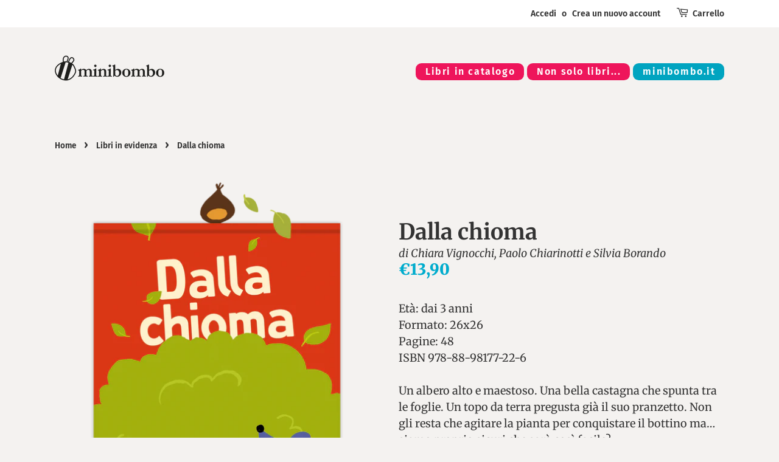

--- FILE ---
content_type: text/html; charset=utf-8
request_url: https://www.minibomboshop.it/collections/frontpage/products/dalla-chioma
body_size: 16996
content:
<!doctype html>
<html class="no-js">
<head>

  <!-- Basic page needs ================================================== -->
  <meta charset="utf-8">
  <meta http-equiv="X-UA-Compatible" content="IE=edge,chrome=1">
  <meta name="google-site-verification" content="bbeusXLjPzVblcnzuhdxXYBmHc-dvtLDa-0FBjE8UI0" />
   
  <!-- product page google search snippet -->
  <script type="application/ld+json">
    {
      "@context": "https://schema.org/",
      "@type": "Product",
      "name": "Dalla chioma",
      "image": [
        "//www.minibomboshop.it/cdn/shop/products/19_dalla_chioma_2b060e48-6eda-43f3-92e0-d1cece141f9a_1024x1024@2x.png?v=1609747800"
      ],
      "description": "Un albero alto e maestoso. Una bella castagna che spunta tra le foglie. Un topo da terra pregusta già il suo pranzetto. Non gli resta che agitare la pianta per conquistare il bottino ma… siamo proprio sicuri che sarà così facile? Un racconto tutto da scuotere per dare il via a una serie di buffi inseguimenti tra gli inquilini di un albero oltremodo affollato…",
      "sku": "MB201506",
      "isbn": "978-88-98177-22-6",
      "brand": {
        "@type": "Brand",
        "name": "minibombo"
      },
      "offers": {
        "@type": "Offer",
        "url": "/products/dalla-chioma",
        "priceCurrency": "EUR",
        "price": "13.9",
        "priceValidUntil": "2029-12-31",
        "itemCondition": "https://schema.org/NewCondition",
        "availability": "https://schema.org/InStock"
      },
      "review": {
        "@type": "Review",
          "reviewRating": {
            "@type": "Rating",
            "ratingValue": "5",
            "bestRating": "5"
          },
          "author": {
            "@type": "Person",
            "name": "minibombo"
          }
        },
        "aggregateRating": {
          "@type": "AggregateRating",
          "ratingValue": "5",
          "reviewCount": "1"
        }
      }
    }
    </script>
  <!-- product page google search snippet --> 
  
  

  
  <link rel="shortcut icon" href="//www.minibomboshop.it/cdn/shop/files/MB_favicon_32x32_de24e798-8988-4273-9d5e-1d402b3a758a_32x32.png?v=1738590209" type="image/png" />
  

  <!-- Title and description ================================================== -->
  <title>
  minibombo — Dalla chioma
  </title>

  
  <meta name="description" content="Un albero alto e maestoso. Una bella castagna che spunta tra le foglie. Un topo da terra pregusta già il suo pranzetto. Non gli resta che agitare la pianta per conquistare il bottino ma… siamo proprio sicuri che sarà così facile? Un racconto tutto da scuotere per dare il via a una serie di buffi inseguimenti tra gli inquilini di un albero oltremodo affollato…">
  

  <!-- Social meta ================================================== -->
  <!-- /snippets/social-meta-tags.liquid -->




<meta property="og:site_name" content="minibomboshop">
<meta property="og:url" content="https://www.minibomboshop.it/products/dalla-chioma">
<meta property="og:title" content="minibombo — Dalla chioma">
<meta property="og:type" content="product">
<meta property="og:description" content="Un albero alto e maestoso. Una bella castagna che spunta tra le foglie. Un topo da terra pregusta già il suo pranzetto. Non gli resta che agitare la pianta per conquistare il bottino ma… siamo proprio sicuri che sarà così facile? Un racconto tutto da scuotere per dare il via a una serie di buffi inseguimenti tra gli inquilini di un albero oltremodo affollato…">

  <meta property="og:price:amount" content="13,90">
  <meta property="og:price:currency" content="EUR">

<meta property="og:image" content="http://www.minibomboshop.it/cdn/shop/products/19_dalla_chioma_2b060e48-6eda-43f3-92e0-d1cece141f9a_1200x1200.png?v=1609747800"><meta property="og:image" content="http://www.minibomboshop.it/cdn/shop/products/19_dalla_chioma_fa038a3e-d540-4597-83dd-9e3c2610dea5_1200x1200.png?v=1609747807">
<meta property="og:image:secure_url" content="https://www.minibomboshop.it/cdn/shop/products/19_dalla_chioma_2b060e48-6eda-43f3-92e0-d1cece141f9a_1200x1200.png?v=1609747800"><meta property="og:image:secure_url" content="https://www.minibomboshop.it/cdn/shop/products/19_dalla_chioma_fa038a3e-d540-4597-83dd-9e3c2610dea5_1200x1200.png?v=1609747807">


  <meta name="twitter:site" content="@minibombo">

<meta name="twitter:card" content="summary_large_image">
<meta name="twitter:title" content="minibombo — Dalla chioma">
<meta name="twitter:description" content="Un albero alto e maestoso. Una bella castagna che spunta tra le foglie. Un topo da terra pregusta già il suo pranzetto. Non gli resta che agitare la pianta per conquistare il bottino ma… siamo proprio sicuri che sarà così facile? Un racconto tutto da scuotere per dare il via a una serie di buffi inseguimenti tra gli inquilini di un albero oltremodo affollato…">


  <!-- Helpers ================================================== -->
  <link rel="canonical" href="https://www.minibomboshop.it/products/dalla-chioma">
  <meta name="viewport" content="width=device-width,initial-scale=1">
  <meta name="theme-color" content="#00accd">

  <!-- CSS ================================================== -->
  <link href="//www.minibomboshop.it/cdn/shop/t/2/assets/timber.scss.css?v=19058940867413660941759260882" rel="stylesheet" type="text/css" media="all" />
  <link href="//www.minibomboshop.it/cdn/shop/t/2/assets/theme.scss.css?v=102662460956242616961759260880" rel="stylesheet" type="text/css" media="all" />
  <link href="//www.minibomboshop.it/cdn/shop/t/2/assets/theme.minibombo.scss.css?v=11191019609784479391627302660" rel="stylesheet" type="text/css" media="all" />

  <script>
    window.theme = window.theme || {};

    var theme = {
      strings: {
        addToCart: "Aggiungi al carrello",
        soldOut: "Esaurito",
        unavailable: "Non disponibile",
        zoomClose: "Chiudi (Esc)",
        zoomPrev: "Indietro (Tasto freccia sinistra)",
        zoomNext: "Avanti (Tasto freccia destra)",
        addressError: "Errore durante la ricerca dell\u0026#39;indirizzo",
        addressNoResults: "La ricerca non ha prodotto alcun risultato per questo indirizzo",
        addressQueryLimit: "Hai superato il limite di utilizzo dell'API di Google. Considera l’aggiornamento a un \u003ca href=\"https:\/\/developers.google.com\/maps\/premium\/usage-limits\"\u003ePiano Premium\u003c\/a\u003e.",
        authError: "Si è verificato un problema di autenticazione della chiave API di Google Maps."
      },
      settings: {
        // Adding some settings to allow the editor to update correctly when they are changed
        enableWideLayout: true,
        typeAccentTransform: false,
        typeAccentSpacing: true,
        baseFontSize: '18px',
        headerBaseFontSize: '36px',
        accentFontSize: '16px'
      },
      variables: {
        mediaQueryMedium: 'screen and (max-width: 768px)',
        bpSmall: false
      },
      moneyFormat: "€{{amount_with_comma_separator}}"
    }

    document.documentElement.className = document.documentElement.className.replace('no-js', 'supports-js');
  </script>

  <!-- Header hook for plugins ================================================== -->
  <script>window.performance && window.performance.mark && window.performance.mark('shopify.content_for_header.start');</script><meta id="shopify-digital-wallet" name="shopify-digital-wallet" content="/49457594533/digital_wallets/dialog">
<meta name="shopify-checkout-api-token" content="2ec77d0fd88a8ea840f67195aafdd536">
<meta id="in-context-paypal-metadata" data-shop-id="49457594533" data-venmo-supported="false" data-environment="production" data-locale="it_IT" data-paypal-v4="true" data-currency="EUR">
<link rel="alternate" type="application/json+oembed" href="https://www.minibomboshop.it/products/dalla-chioma.oembed">
<script async="async" src="/checkouts/internal/preloads.js?locale=it-IT"></script>
<script id="shopify-features" type="application/json">{"accessToken":"2ec77d0fd88a8ea840f67195aafdd536","betas":["rich-media-storefront-analytics"],"domain":"www.minibomboshop.it","predictiveSearch":true,"shopId":49457594533,"locale":"it"}</script>
<script>var Shopify = Shopify || {};
Shopify.shop = "minibombo.myshopify.com";
Shopify.locale = "it";
Shopify.currency = {"active":"EUR","rate":"1.0"};
Shopify.country = "IT";
Shopify.theme = {"name":"minibomboshop","id":112517349541,"schema_name":"Minibombo","schema_version":"12.0.3","theme_store_id":380,"role":"main"};
Shopify.theme.handle = "null";
Shopify.theme.style = {"id":null,"handle":null};
Shopify.cdnHost = "www.minibomboshop.it/cdn";
Shopify.routes = Shopify.routes || {};
Shopify.routes.root = "/";</script>
<script type="module">!function(o){(o.Shopify=o.Shopify||{}).modules=!0}(window);</script>
<script>!function(o){function n(){var o=[];function n(){o.push(Array.prototype.slice.apply(arguments))}return n.q=o,n}var t=o.Shopify=o.Shopify||{};t.loadFeatures=n(),t.autoloadFeatures=n()}(window);</script>
<script id="shop-js-analytics" type="application/json">{"pageType":"product"}</script>
<script defer="defer" async type="module" src="//www.minibomboshop.it/cdn/shopifycloud/shop-js/modules/v2/client.init-shop-cart-sync_DLv9RC5i.it.esm.js"></script>
<script defer="defer" async type="module" src="//www.minibomboshop.it/cdn/shopifycloud/shop-js/modules/v2/chunk.common_BOQ0Ds19.esm.js"></script>
<script type="module">
  await import("//www.minibomboshop.it/cdn/shopifycloud/shop-js/modules/v2/client.init-shop-cart-sync_DLv9RC5i.it.esm.js");
await import("//www.minibomboshop.it/cdn/shopifycloud/shop-js/modules/v2/chunk.common_BOQ0Ds19.esm.js");

  window.Shopify.SignInWithShop?.initShopCartSync?.({"fedCMEnabled":true,"windoidEnabled":true});

</script>
<script>(function() {
  var isLoaded = false;
  function asyncLoad() {
    if (isLoaded) return;
    isLoaded = true;
    var urls = ["https:\/\/cdn.weglot.com\/weglot_script_tag.js?shop=minibombo.myshopify.com"];
    for (var i = 0; i < urls.length; i++) {
      var s = document.createElement('script');
      s.type = 'text/javascript';
      s.async = true;
      s.src = urls[i];
      var x = document.getElementsByTagName('script')[0];
      x.parentNode.insertBefore(s, x);
    }
  };
  if(window.attachEvent) {
    window.attachEvent('onload', asyncLoad);
  } else {
    window.addEventListener('load', asyncLoad, false);
  }
})();</script>
<script id="__st">var __st={"a":49457594533,"offset":3600,"reqid":"de51cc4c-91a2-4f0b-ab00-39053c4ff639-1762262441","pageurl":"www.minibomboshop.it\/collections\/frontpage\/products\/dalla-chioma","u":"05f12467caeb","p":"product","rtyp":"product","rid":5744283189413};</script>
<script>window.ShopifyPaypalV4VisibilityTracking = true;</script>
<script id="captcha-bootstrap">!function(){'use strict';const t='contact',e='account',n='new_comment',o=[[t,t],['blogs',n],['comments',n],[t,'customer']],c=[[e,'customer_login'],[e,'guest_login'],[e,'recover_customer_password'],[e,'create_customer']],r=t=>t.map((([t,e])=>`form[action*='/${t}']:not([data-nocaptcha='true']) input[name='form_type'][value='${e}']`)).join(','),a=t=>()=>t?[...document.querySelectorAll(t)].map((t=>t.form)):[];function s(){const t=[...o],e=r(t);return a(e)}const i='password',u='form_key',d=['recaptcha-v3-token','g-recaptcha-response','h-captcha-response',i],f=()=>{try{return window.sessionStorage}catch{return}},m='__shopify_v',_=t=>t.elements[u];function p(t,e,n=!1){try{const o=window.sessionStorage,c=JSON.parse(o.getItem(e)),{data:r}=function(t){const{data:e,action:n}=t;return t[m]||n?{data:e,action:n}:{data:t,action:n}}(c);for(const[e,n]of Object.entries(r))t.elements[e]&&(t.elements[e].value=n);n&&o.removeItem(e)}catch(o){console.error('form repopulation failed',{error:o})}}const l='form_type',E='cptcha';function T(t){t.dataset[E]=!0}const w=window,h=w.document,L='Shopify',v='ce_forms',y='captcha';let A=!1;((t,e)=>{const n=(g='f06e6c50-85a8-45c8-87d0-21a2b65856fe',I='https://cdn.shopify.com/shopifycloud/storefront-forms-hcaptcha/ce_storefront_forms_captcha_hcaptcha.v1.5.2.iife.js',D={infoText:'Protetto da hCaptcha',privacyText:'Privacy',termsText:'Termini'},(t,e,n)=>{const o=w[L][v],c=o.bindForm;if(c)return c(t,g,e,D).then(n);var r;o.q.push([[t,g,e,D],n]),r=I,A||(h.body.append(Object.assign(h.createElement('script'),{id:'captcha-provider',async:!0,src:r})),A=!0)});var g,I,D;w[L]=w[L]||{},w[L][v]=w[L][v]||{},w[L][v].q=[],w[L][y]=w[L][y]||{},w[L][y].protect=function(t,e){n(t,void 0,e),T(t)},Object.freeze(w[L][y]),function(t,e,n,w,h,L){const[v,y,A,g]=function(t,e,n){const i=e?o:[],u=t?c:[],d=[...i,...u],f=r(d),m=r(i),_=r(d.filter((([t,e])=>n.includes(e))));return[a(f),a(m),a(_),s()]}(w,h,L),I=t=>{const e=t.target;return e instanceof HTMLFormElement?e:e&&e.form},D=t=>v().includes(t);t.addEventListener('submit',(t=>{const e=I(t);if(!e)return;const n=D(e)&&!e.dataset.hcaptchaBound&&!e.dataset.recaptchaBound,o=_(e),c=g().includes(e)&&(!o||!o.value);(n||c)&&t.preventDefault(),c&&!n&&(function(t){try{if(!f())return;!function(t){const e=f();if(!e)return;const n=_(t);if(!n)return;const o=n.value;o&&e.removeItem(o)}(t);const e=Array.from(Array(32),(()=>Math.random().toString(36)[2])).join('');!function(t,e){_(t)||t.append(Object.assign(document.createElement('input'),{type:'hidden',name:u})),t.elements[u].value=e}(t,e),function(t,e){const n=f();if(!n)return;const o=[...t.querySelectorAll(`input[type='${i}']`)].map((({name:t})=>t)),c=[...d,...o],r={};for(const[a,s]of new FormData(t).entries())c.includes(a)||(r[a]=s);n.setItem(e,JSON.stringify({[m]:1,action:t.action,data:r}))}(t,e)}catch(e){console.error('failed to persist form',e)}}(e),e.submit())}));const S=(t,e)=>{t&&!t.dataset[E]&&(n(t,e.some((e=>e===t))),T(t))};for(const o of['focusin','change'])t.addEventListener(o,(t=>{const e=I(t);D(e)&&S(e,y())}));const B=e.get('form_key'),M=e.get(l),P=B&&M;t.addEventListener('DOMContentLoaded',(()=>{const t=y();if(P)for(const e of t)e.elements[l].value===M&&p(e,B);[...new Set([...A(),...v().filter((t=>'true'===t.dataset.shopifyCaptcha))])].forEach((e=>S(e,t)))}))}(h,new URLSearchParams(w.location.search),n,t,e,['guest_login'])})(!0,!0)}();</script>
<script integrity="sha256-52AcMU7V7pcBOXWImdc/TAGTFKeNjmkeM1Pvks/DTgc=" data-source-attribution="shopify.loadfeatures" defer="defer" src="//www.minibomboshop.it/cdn/shopifycloud/storefront/assets/storefront/load_feature-81c60534.js" crossorigin="anonymous"></script>
<script data-source-attribution="shopify.dynamic_checkout.dynamic.init">var Shopify=Shopify||{};Shopify.PaymentButton=Shopify.PaymentButton||{isStorefrontPortableWallets:!0,init:function(){window.Shopify.PaymentButton.init=function(){};var t=document.createElement("script");t.src="https://www.minibomboshop.it/cdn/shopifycloud/portable-wallets/latest/portable-wallets.it.js",t.type="module",document.head.appendChild(t)}};
</script>
<script data-source-attribution="shopify.dynamic_checkout.buyer_consent">
  function portableWalletsHideBuyerConsent(e){var t=document.getElementById("shopify-buyer-consent"),n=document.getElementById("shopify-subscription-policy-button");t&&n&&(t.classList.add("hidden"),t.setAttribute("aria-hidden","true"),n.removeEventListener("click",e))}function portableWalletsShowBuyerConsent(e){var t=document.getElementById("shopify-buyer-consent"),n=document.getElementById("shopify-subscription-policy-button");t&&n&&(t.classList.remove("hidden"),t.removeAttribute("aria-hidden"),n.addEventListener("click",e))}window.Shopify?.PaymentButton&&(window.Shopify.PaymentButton.hideBuyerConsent=portableWalletsHideBuyerConsent,window.Shopify.PaymentButton.showBuyerConsent=portableWalletsShowBuyerConsent);
</script>
<script>
  function portableWalletsCleanup(e){e&&e.src&&console.error("Failed to load portable wallets script "+e.src);var t=document.querySelectorAll("shopify-accelerated-checkout .shopify-payment-button__skeleton, shopify-accelerated-checkout-cart .wallet-cart-button__skeleton"),e=document.getElementById("shopify-buyer-consent");for(let e=0;e<t.length;e++)t[e].remove();e&&e.remove()}function portableWalletsNotLoadedAsModule(e){e instanceof ErrorEvent&&"string"==typeof e.message&&e.message.includes("import.meta")&&"string"==typeof e.filename&&e.filename.includes("portable-wallets")&&(window.removeEventListener("error",portableWalletsNotLoadedAsModule),window.Shopify.PaymentButton.failedToLoad=e,"loading"===document.readyState?document.addEventListener("DOMContentLoaded",window.Shopify.PaymentButton.init):window.Shopify.PaymentButton.init())}window.addEventListener("error",portableWalletsNotLoadedAsModule);
</script>

<script type="module" src="https://www.minibomboshop.it/cdn/shopifycloud/portable-wallets/latest/portable-wallets.it.js" onError="portableWalletsCleanup(this)" crossorigin="anonymous"></script>
<script nomodule>
  document.addEventListener("DOMContentLoaded", portableWalletsCleanup);
</script>

<link id="shopify-accelerated-checkout-styles" rel="stylesheet" media="screen" href="https://www.minibomboshop.it/cdn/shopifycloud/portable-wallets/latest/accelerated-checkout-backwards-compat.css" crossorigin="anonymous">
<style id="shopify-accelerated-checkout-cart">
        #shopify-buyer-consent {
  margin-top: 1em;
  display: inline-block;
  width: 100%;
}

#shopify-buyer-consent.hidden {
  display: none;
}

#shopify-subscription-policy-button {
  background: none;
  border: none;
  padding: 0;
  text-decoration: underline;
  font-size: inherit;
  cursor: pointer;
}

#shopify-subscription-policy-button::before {
  box-shadow: none;
}

      </style>

<script>window.performance && window.performance.mark && window.performance.mark('shopify.content_for_header.end');</script>

  <script src="//www.minibomboshop.it/cdn/shop/t/2/assets/jquery-2.2.3.min.js?v=58211863146907186831600692534" type="text/javascript"></script>

  <script src="//www.minibomboshop.it/cdn/shop/t/2/assets/lazysizes.min.js?v=155223123402716617051600692535" async="async"></script>

  
  

<link rel="alternate" hreflang="it" href="https://www.minibomboshop.it/products/dalla-chioma">
<link rel="alternate" hreflang="en" href="https://www.minibomboshop.it/a/l/en/products/dalla-chioma">
    

<!--Start Weglot Script-->
<script src="//cdn.weglot.com/weglot.min.js"></script>
<script id="has-script-tags">Weglot.initialize({ api_key:"wg_9a6bfae444134860600e660b866910d44" });</script>
<!--End Weglot Script-->

<link href="https://monorail-edge.shopifysvc.com" rel="dns-prefetch">
<script>(function(){if ("sendBeacon" in navigator && "performance" in window) {try {var session_token_from_headers = performance.getEntriesByType('navigation')[0].serverTiming.find(x => x.name == '_s').description;} catch {var session_token_from_headers = undefined;}var session_cookie_matches = document.cookie.match(/_shopify_s=([^;]*)/);var session_token_from_cookie = session_cookie_matches && session_cookie_matches.length === 2 ? session_cookie_matches[1] : "";var session_token = session_token_from_headers || session_token_from_cookie || "";function handle_abandonment_event(e) {var entries = performance.getEntries().filter(function(entry) {return /monorail-edge.shopifysvc.com/.test(entry.name);});if (!window.abandonment_tracked && entries.length === 0) {window.abandonment_tracked = true;var currentMs = Date.now();var navigation_start = performance.timing.navigationStart;var payload = {shop_id: 49457594533,url: window.location.href,navigation_start,duration: currentMs - navigation_start,session_token,page_type: "product"};window.navigator.sendBeacon("https://monorail-edge.shopifysvc.com/v1/produce", JSON.stringify({schema_id: "online_store_buyer_site_abandonment/1.1",payload: payload,metadata: {event_created_at_ms: currentMs,event_sent_at_ms: currentMs}}));}}window.addEventListener('pagehide', handle_abandonment_event);}}());</script>
<script id="web-pixels-manager-setup">(function e(e,d,r,n,o){if(void 0===o&&(o={}),!Boolean(null===(a=null===(i=window.Shopify)||void 0===i?void 0:i.analytics)||void 0===a?void 0:a.replayQueue)){var i,a;window.Shopify=window.Shopify||{};var t=window.Shopify;t.analytics=t.analytics||{};var s=t.analytics;s.replayQueue=[],s.publish=function(e,d,r){return s.replayQueue.push([e,d,r]),!0};try{self.performance.mark("wpm:start")}catch(e){}var l=function(){var e={modern:/Edge?\/(1{2}[4-9]|1[2-9]\d|[2-9]\d{2}|\d{4,})\.\d+(\.\d+|)|Firefox\/(1{2}[4-9]|1[2-9]\d|[2-9]\d{2}|\d{4,})\.\d+(\.\d+|)|Chrom(ium|e)\/(9{2}|\d{3,})\.\d+(\.\d+|)|(Maci|X1{2}).+ Version\/(15\.\d+|(1[6-9]|[2-9]\d|\d{3,})\.\d+)([,.]\d+|)( \(\w+\)|)( Mobile\/\w+|) Safari\/|Chrome.+OPR\/(9{2}|\d{3,})\.\d+\.\d+|(CPU[ +]OS|iPhone[ +]OS|CPU[ +]iPhone|CPU IPhone OS|CPU iPad OS)[ +]+(15[._]\d+|(1[6-9]|[2-9]\d|\d{3,})[._]\d+)([._]\d+|)|Android:?[ /-](13[3-9]|1[4-9]\d|[2-9]\d{2}|\d{4,})(\.\d+|)(\.\d+|)|Android.+Firefox\/(13[5-9]|1[4-9]\d|[2-9]\d{2}|\d{4,})\.\d+(\.\d+|)|Android.+Chrom(ium|e)\/(13[3-9]|1[4-9]\d|[2-9]\d{2}|\d{4,})\.\d+(\.\d+|)|SamsungBrowser\/([2-9]\d|\d{3,})\.\d+/,legacy:/Edge?\/(1[6-9]|[2-9]\d|\d{3,})\.\d+(\.\d+|)|Firefox\/(5[4-9]|[6-9]\d|\d{3,})\.\d+(\.\d+|)|Chrom(ium|e)\/(5[1-9]|[6-9]\d|\d{3,})\.\d+(\.\d+|)([\d.]+$|.*Safari\/(?![\d.]+ Edge\/[\d.]+$))|(Maci|X1{2}).+ Version\/(10\.\d+|(1[1-9]|[2-9]\d|\d{3,})\.\d+)([,.]\d+|)( \(\w+\)|)( Mobile\/\w+|) Safari\/|Chrome.+OPR\/(3[89]|[4-9]\d|\d{3,})\.\d+\.\d+|(CPU[ +]OS|iPhone[ +]OS|CPU[ +]iPhone|CPU IPhone OS|CPU iPad OS)[ +]+(10[._]\d+|(1[1-9]|[2-9]\d|\d{3,})[._]\d+)([._]\d+|)|Android:?[ /-](13[3-9]|1[4-9]\d|[2-9]\d{2}|\d{4,})(\.\d+|)(\.\d+|)|Mobile Safari.+OPR\/([89]\d|\d{3,})\.\d+\.\d+|Android.+Firefox\/(13[5-9]|1[4-9]\d|[2-9]\d{2}|\d{4,})\.\d+(\.\d+|)|Android.+Chrom(ium|e)\/(13[3-9]|1[4-9]\d|[2-9]\d{2}|\d{4,})\.\d+(\.\d+|)|Android.+(UC? ?Browser|UCWEB|U3)[ /]?(15\.([5-9]|\d{2,})|(1[6-9]|[2-9]\d|\d{3,})\.\d+)\.\d+|SamsungBrowser\/(5\.\d+|([6-9]|\d{2,})\.\d+)|Android.+MQ{2}Browser\/(14(\.(9|\d{2,})|)|(1[5-9]|[2-9]\d|\d{3,})(\.\d+|))(\.\d+|)|K[Aa][Ii]OS\/(3\.\d+|([4-9]|\d{2,})\.\d+)(\.\d+|)/},d=e.modern,r=e.legacy,n=navigator.userAgent;return n.match(d)?"modern":n.match(r)?"legacy":"unknown"}(),u="modern"===l?"modern":"legacy",c=(null!=n?n:{modern:"",legacy:""})[u],f=function(e){return[e.baseUrl,"/wpm","/b",e.hashVersion,"modern"===e.buildTarget?"m":"l",".js"].join("")}({baseUrl:d,hashVersion:r,buildTarget:u}),m=function(e){var d=e.version,r=e.bundleTarget,n=e.surface,o=e.pageUrl,i=e.monorailEndpoint;return{emit:function(e){var a=e.status,t=e.errorMsg,s=(new Date).getTime(),l=JSON.stringify({metadata:{event_sent_at_ms:s},events:[{schema_id:"web_pixels_manager_load/3.1",payload:{version:d,bundle_target:r,page_url:o,status:a,surface:n,error_msg:t},metadata:{event_created_at_ms:s}}]});if(!i)return console&&console.warn&&console.warn("[Web Pixels Manager] No Monorail endpoint provided, skipping logging."),!1;try{return self.navigator.sendBeacon.bind(self.navigator)(i,l)}catch(e){}var u=new XMLHttpRequest;try{return u.open("POST",i,!0),u.setRequestHeader("Content-Type","text/plain"),u.send(l),!0}catch(e){return console&&console.warn&&console.warn("[Web Pixels Manager] Got an unhandled error while logging to Monorail."),!1}}}}({version:r,bundleTarget:l,surface:e.surface,pageUrl:self.location.href,monorailEndpoint:e.monorailEndpoint});try{o.browserTarget=l,function(e){var d=e.src,r=e.async,n=void 0===r||r,o=e.onload,i=e.onerror,a=e.sri,t=e.scriptDataAttributes,s=void 0===t?{}:t,l=document.createElement("script"),u=document.querySelector("head"),c=document.querySelector("body");if(l.async=n,l.src=d,a&&(l.integrity=a,l.crossOrigin="anonymous"),s)for(var f in s)if(Object.prototype.hasOwnProperty.call(s,f))try{l.dataset[f]=s[f]}catch(e){}if(o&&l.addEventListener("load",o),i&&l.addEventListener("error",i),u)u.appendChild(l);else{if(!c)throw new Error("Did not find a head or body element to append the script");c.appendChild(l)}}({src:f,async:!0,onload:function(){if(!function(){var e,d;return Boolean(null===(d=null===(e=window.Shopify)||void 0===e?void 0:e.analytics)||void 0===d?void 0:d.initialized)}()){var d=window.webPixelsManager.init(e)||void 0;if(d){var r=window.Shopify.analytics;r.replayQueue.forEach((function(e){var r=e[0],n=e[1],o=e[2];d.publishCustomEvent(r,n,o)})),r.replayQueue=[],r.publish=d.publishCustomEvent,r.visitor=d.visitor,r.initialized=!0}}},onerror:function(){return m.emit({status:"failed",errorMsg:"".concat(f," has failed to load")})},sri:function(e){var d=/^sha384-[A-Za-z0-9+/=]+$/;return"string"==typeof e&&d.test(e)}(c)?c:"",scriptDataAttributes:o}),m.emit({status:"loading"})}catch(e){m.emit({status:"failed",errorMsg:(null==e?void 0:e.message)||"Unknown error"})}}})({shopId: 49457594533,storefrontBaseUrl: "https://www.minibomboshop.it",extensionsBaseUrl: "https://extensions.shopifycdn.com/cdn/shopifycloud/web-pixels-manager",monorailEndpoint: "https://monorail-edge.shopifysvc.com/unstable/produce_batch",surface: "storefront-renderer",enabledBetaFlags: ["2dca8a86"],webPixelsConfigList: [{"id":"176980295","eventPayloadVersion":"v1","runtimeContext":"LAX","scriptVersion":"1","type":"CUSTOM","privacyPurposes":["ANALYTICS"],"name":"Google Analytics tag (migrated)"},{"id":"shopify-app-pixel","configuration":"{}","eventPayloadVersion":"v1","runtimeContext":"STRICT","scriptVersion":"0450","apiClientId":"shopify-pixel","type":"APP","privacyPurposes":["ANALYTICS","MARKETING"]},{"id":"shopify-custom-pixel","eventPayloadVersion":"v1","runtimeContext":"LAX","scriptVersion":"0450","apiClientId":"shopify-pixel","type":"CUSTOM","privacyPurposes":["ANALYTICS","MARKETING"]}],isMerchantRequest: false,initData: {"shop":{"name":"minibomboshop","paymentSettings":{"currencyCode":"EUR"},"myshopifyDomain":"minibombo.myshopify.com","countryCode":"IT","storefrontUrl":"https:\/\/www.minibomboshop.it"},"customer":null,"cart":null,"checkout":null,"productVariants":[{"price":{"amount":13.9,"currencyCode":"EUR"},"product":{"title":"Dalla chioma","vendor":"minibombo","id":"5744283189413","untranslatedTitle":"Dalla chioma","url":"\/products\/dalla-chioma","type":"Libro"},"id":"36572579266725","image":{"src":"\/\/www.minibomboshop.it\/cdn\/shop\/products\/19_dalla_chioma_2b060e48-6eda-43f3-92e0-d1cece141f9a.png?v=1609747800"},"sku":"MB201506","title":"Default Title","untranslatedTitle":"Default Title"}],"purchasingCompany":null},},"https://www.minibomboshop.it/cdn","5303c62bw494ab25dp0d72f2dcm48e21f5a",{"modern":"","legacy":""},{"shopId":"49457594533","storefrontBaseUrl":"https:\/\/www.minibomboshop.it","extensionBaseUrl":"https:\/\/extensions.shopifycdn.com\/cdn\/shopifycloud\/web-pixels-manager","surface":"storefront-renderer","enabledBetaFlags":"[\"2dca8a86\"]","isMerchantRequest":"false","hashVersion":"5303c62bw494ab25dp0d72f2dcm48e21f5a","publish":"custom","events":"[[\"page_viewed\",{}],[\"product_viewed\",{\"productVariant\":{\"price\":{\"amount\":13.9,\"currencyCode\":\"EUR\"},\"product\":{\"title\":\"Dalla chioma\",\"vendor\":\"minibombo\",\"id\":\"5744283189413\",\"untranslatedTitle\":\"Dalla chioma\",\"url\":\"\/products\/dalla-chioma\",\"type\":\"Libro\"},\"id\":\"36572579266725\",\"image\":{\"src\":\"\/\/www.minibomboshop.it\/cdn\/shop\/products\/19_dalla_chioma_2b060e48-6eda-43f3-92e0-d1cece141f9a.png?v=1609747800\"},\"sku\":\"MB201506\",\"title\":\"Default Title\",\"untranslatedTitle\":\"Default Title\"}}]]"});</script><script>
  window.ShopifyAnalytics = window.ShopifyAnalytics || {};
  window.ShopifyAnalytics.meta = window.ShopifyAnalytics.meta || {};
  window.ShopifyAnalytics.meta.currency = 'EUR';
  var meta = {"product":{"id":5744283189413,"gid":"gid:\/\/shopify\/Product\/5744283189413","vendor":"minibombo","type":"Libro","variants":[{"id":36572579266725,"price":1390,"name":"Dalla chioma","public_title":null,"sku":"MB201506"}],"remote":false},"page":{"pageType":"product","resourceType":"product","resourceId":5744283189413}};
  for (var attr in meta) {
    window.ShopifyAnalytics.meta[attr] = meta[attr];
  }
</script>
<script class="analytics">
  (function () {
    var customDocumentWrite = function(content) {
      var jquery = null;

      if (window.jQuery) {
        jquery = window.jQuery;
      } else if (window.Checkout && window.Checkout.$) {
        jquery = window.Checkout.$;
      }

      if (jquery) {
        jquery('body').append(content);
      }
    };

    var hasLoggedConversion = function(token) {
      if (token) {
        return document.cookie.indexOf('loggedConversion=' + token) !== -1;
      }
      return false;
    }

    var setCookieIfConversion = function(token) {
      if (token) {
        var twoMonthsFromNow = new Date(Date.now());
        twoMonthsFromNow.setMonth(twoMonthsFromNow.getMonth() + 2);

        document.cookie = 'loggedConversion=' + token + '; expires=' + twoMonthsFromNow;
      }
    }

    var trekkie = window.ShopifyAnalytics.lib = window.trekkie = window.trekkie || [];
    if (trekkie.integrations) {
      return;
    }
    trekkie.methods = [
      'identify',
      'page',
      'ready',
      'track',
      'trackForm',
      'trackLink'
    ];
    trekkie.factory = function(method) {
      return function() {
        var args = Array.prototype.slice.call(arguments);
        args.unshift(method);
        trekkie.push(args);
        return trekkie;
      };
    };
    for (var i = 0; i < trekkie.methods.length; i++) {
      var key = trekkie.methods[i];
      trekkie[key] = trekkie.factory(key);
    }
    trekkie.load = function(config) {
      trekkie.config = config || {};
      trekkie.config.initialDocumentCookie = document.cookie;
      var first = document.getElementsByTagName('script')[0];
      var script = document.createElement('script');
      script.type = 'text/javascript';
      script.onerror = function(e) {
        var scriptFallback = document.createElement('script');
        scriptFallback.type = 'text/javascript';
        scriptFallback.onerror = function(error) {
                var Monorail = {
      produce: function produce(monorailDomain, schemaId, payload) {
        var currentMs = new Date().getTime();
        var event = {
          schema_id: schemaId,
          payload: payload,
          metadata: {
            event_created_at_ms: currentMs,
            event_sent_at_ms: currentMs
          }
        };
        return Monorail.sendRequest("https://" + monorailDomain + "/v1/produce", JSON.stringify(event));
      },
      sendRequest: function sendRequest(endpointUrl, payload) {
        // Try the sendBeacon API
        if (window && window.navigator && typeof window.navigator.sendBeacon === 'function' && typeof window.Blob === 'function' && !Monorail.isIos12()) {
          var blobData = new window.Blob([payload], {
            type: 'text/plain'
          });

          if (window.navigator.sendBeacon(endpointUrl, blobData)) {
            return true;
          } // sendBeacon was not successful

        } // XHR beacon

        var xhr = new XMLHttpRequest();

        try {
          xhr.open('POST', endpointUrl);
          xhr.setRequestHeader('Content-Type', 'text/plain');
          xhr.send(payload);
        } catch (e) {
          console.log(e);
        }

        return false;
      },
      isIos12: function isIos12() {
        return window.navigator.userAgent.lastIndexOf('iPhone; CPU iPhone OS 12_') !== -1 || window.navigator.userAgent.lastIndexOf('iPad; CPU OS 12_') !== -1;
      }
    };
    Monorail.produce('monorail-edge.shopifysvc.com',
      'trekkie_storefront_load_errors/1.1',
      {shop_id: 49457594533,
      theme_id: 112517349541,
      app_name: "storefront",
      context_url: window.location.href,
      source_url: "//www.minibomboshop.it/cdn/s/trekkie.storefront.5ad93876886aa0a32f5bade9f25632a26c6f183a.min.js"});

        };
        scriptFallback.async = true;
        scriptFallback.src = '//www.minibomboshop.it/cdn/s/trekkie.storefront.5ad93876886aa0a32f5bade9f25632a26c6f183a.min.js';
        first.parentNode.insertBefore(scriptFallback, first);
      };
      script.async = true;
      script.src = '//www.minibomboshop.it/cdn/s/trekkie.storefront.5ad93876886aa0a32f5bade9f25632a26c6f183a.min.js';
      first.parentNode.insertBefore(script, first);
    };
    trekkie.load(
      {"Trekkie":{"appName":"storefront","development":false,"defaultAttributes":{"shopId":49457594533,"isMerchantRequest":null,"themeId":112517349541,"themeCityHash":"4437303555698752548","contentLanguage":"it","currency":"EUR","eventMetadataId":"59cc997f-2476-4dc7-9338-fcf3aa12cfe0"},"isServerSideCookieWritingEnabled":true,"monorailRegion":"shop_domain","enabledBetaFlags":["f0df213a"]},"Session Attribution":{},"S2S":{"facebookCapiEnabled":false,"source":"trekkie-storefront-renderer","apiClientId":580111}}
    );

    var loaded = false;
    trekkie.ready(function() {
      if (loaded) return;
      loaded = true;

      window.ShopifyAnalytics.lib = window.trekkie;

      var originalDocumentWrite = document.write;
      document.write = customDocumentWrite;
      try { window.ShopifyAnalytics.merchantGoogleAnalytics.call(this); } catch(error) {};
      document.write = originalDocumentWrite;

      window.ShopifyAnalytics.lib.page(null,{"pageType":"product","resourceType":"product","resourceId":5744283189413,"shopifyEmitted":true});

      var match = window.location.pathname.match(/checkouts\/(.+)\/(thank_you|post_purchase)/)
      var token = match? match[1]: undefined;
      if (!hasLoggedConversion(token)) {
        setCookieIfConversion(token);
        window.ShopifyAnalytics.lib.track("Viewed Product",{"currency":"EUR","variantId":36572579266725,"productId":5744283189413,"productGid":"gid:\/\/shopify\/Product\/5744283189413","name":"Dalla chioma","price":"13.90","sku":"MB201506","brand":"minibombo","variant":null,"category":"Libro","nonInteraction":true,"remote":false},undefined,undefined,{"shopifyEmitted":true});
      window.ShopifyAnalytics.lib.track("monorail:\/\/trekkie_storefront_viewed_product\/1.1",{"currency":"EUR","variantId":36572579266725,"productId":5744283189413,"productGid":"gid:\/\/shopify\/Product\/5744283189413","name":"Dalla chioma","price":"13.90","sku":"MB201506","brand":"minibombo","variant":null,"category":"Libro","nonInteraction":true,"remote":false,"referer":"https:\/\/www.minibomboshop.it\/collections\/frontpage\/products\/dalla-chioma"});
      }
    });


        var eventsListenerScript = document.createElement('script');
        eventsListenerScript.async = true;
        eventsListenerScript.src = "//www.minibomboshop.it/cdn/shopifycloud/storefront/assets/shop_events_listener-3da45d37.js";
        document.getElementsByTagName('head')[0].appendChild(eventsListenerScript);

})();</script>
  <script>
  if (!window.ga || (window.ga && typeof window.ga !== 'function')) {
    window.ga = function ga() {
      (window.ga.q = window.ga.q || []).push(arguments);
      if (window.Shopify && window.Shopify.analytics && typeof window.Shopify.analytics.publish === 'function') {
        window.Shopify.analytics.publish("ga_stub_called", {}, {sendTo: "google_osp_migration"});
      }
      console.error("Shopify's Google Analytics stub called with:", Array.from(arguments), "\nSee https://help.shopify.com/manual/promoting-marketing/pixels/pixel-migration#google for more information.");
    };
    if (window.Shopify && window.Shopify.analytics && typeof window.Shopify.analytics.publish === 'function') {
      window.Shopify.analytics.publish("ga_stub_initialized", {}, {sendTo: "google_osp_migration"});
    }
  }
</script>
<script
  defer
  src="https://www.minibomboshop.it/cdn/shopifycloud/perf-kit/shopify-perf-kit-2.1.2.min.js"
  data-application="storefront-renderer"
  data-shop-id="49457594533"
  data-render-region="gcp-us-east1"
  data-page-type="product"
  data-theme-instance-id="112517349541"
  data-theme-name="Minibombo"
  data-theme-version="12.0.3"
  data-monorail-region="shop_domain"
  data-resource-timing-sampling-rate="10"
  data-shs="true"
  data-shs-beacon="true"
  data-shs-export-with-fetch="true"
  data-shs-logs-sample-rate="1"
></script>
</head>

<body id="minibombo-dalla-chioma" class="template-product">

  <div id="shopify-section-header" class="shopify-section"><style>
  .logo__image-wrapper {
    max-width: 180px;
  }
  /*================= If logo is above navigation ================== */
  

  /*============ If logo is on the same line as navigation ============ */
  
    .site-header .grid--full {
      border-bottom: 1px solid rgba(0,0,0,0);
      padding-bottom: 30px;
    }
  


  
    @media screen and (min-width: 769px) {
      .site-nav {
        text-align: right!important;
      }
    }
  
</style>

<div data-section-id="header" data-section-type="header-section">
  <div class="header-bar">
    <div class="wrapper medium-down--hide">
      <div class="post-large--display-table">

        

        <div class="header-bar__right post-large--display-table-cell">

          
            <ul class="header-bar__module header-bar__module--list">
              
                <li>
                  <a href="/account/login" id="customer_login_link">Accedi</a>
                </li>
                <li>o</li>
                <li>
                  <a href="/account/register" id="customer_register_link">Crea un nuovo account</a>
                </li>
              
            </ul>
          

          <div class="header-bar__module">
            <span class="header-bar__sep" aria-hidden="true"></span>
            <a href="/cart" class="cart-page-link">
              <span class="icon icon-cart header-bar__cart-icon" aria-hidden="true"></span>
            </a>
          </div>

          <div class="header-bar__module">
            <a href="/cart" class="cart-page-link">
              Carrello
              <span class="cart-count header-bar__cart-count hidden-count">0</span>
            </a>
          </div>

          

        </div>
      </div>
    </div>

    <div class="wrapper post-large--hide announcement-bar--mobile">
      
    </div>

    <div class="wrapper post-large--hide">
      
        <button type="button" class="mobile-nav-trigger" id="MobileNavTrigger" aria-controls="MobileNav" aria-expanded="false">
          <span class="icon icon-hamburger" aria-hidden="true"></span>
          Menu
        </button>
      
      <a href="/cart" class="cart-page-link mobile-cart-page-link">
        <span class="icon icon-cart header-bar__cart-icon" aria-hidden="true"></span>
        Carrello <span class="cart-count hidden-count">0</span>
      </a>
    </div>
    <nav role="navigation">
  <ul id="MobileNav" class="mobile-nav post-large--hide">
    
      
        <li class="mobile-nav__link">
          <a
            href="/collections/libri-in-catalogo"
            class="mobile-nav"
            >
            Libri in catalogo
          </a>
        </li>
      
    
      
        <li class="mobile-nav__link">
          <a
            href="/collections/non-solo-libri"
            class="mobile-nav"
            >
            Non solo libri...
          </a>
        </li>
      
    
      
        <li class="mobile-nav__link">
          <a
            href="https://www.minibombo.it"
            class="mobile-nav"
            >
            minibombo.it
          </a>
        </li>
      
    

    
      
        <li class="mobile-nav__link">
          <a href="/account/login" id="customer_login_link">Accedi</a>
        </li>
        <li class="mobile-nav__link">
          <a href="/account/register" id="customer_register_link">Crea un nuovo account</a>
        </li>
      
    

    <li class="mobile-nav__link">
      
    </li>
  </ul>
</nav>

  </div>

  <header class="site-header" role="banner">
    <div class="wrapper">

      
        <div class="grid--full post-large--display-table">
          <div class="grid__item medium--one-third medium--display-table-cell">
            
              <div class="h1 site-header__logo" itemscope itemtype="http://schema.org/Organization">
            
              
                <noscript>
                  
                  <div class="logo__image-wrapper">
                    <img src="//www.minibomboshop.it/cdn/shop/files/minibombo-logo-640_180x.png?v=1614772161" alt="minibomboshop" />
                  </div>
                </noscript>
                <div class="logo__image-wrapper supports-js">
                  <a href="/" itemprop="url" style="padding-top:23.437499999999996%;">
                    
                    <img class="logo__image lazyload"
                         src="//www.minibomboshop.it/cdn/shop/files/minibombo-logo-640_300x300.png?v=1614772161"
                         data-src="//www.minibomboshop.it/cdn/shop/files/minibombo-logo-640_{width}x.png?v=1614772161"
                         data-widths="[120, 180, 360, 540, 720, 900, 1080, 1296, 1512, 1728, 1944, 2048]"
                         data-aspectratio="4.266666666666667"
                         data-sizes="auto"
                         alt="minibomboshop"
                         itemprop="logo">
                  </a>
                </div>
              
            
              </div>
            
          </div>
          <div class="grid__item medium--two-thirds medium--display-table-cell small--hide">
            
<nav>
  <ul class="site-nav" id="AccessibleNav">
    
      
        <li>
          <a
            href="/collections/libri-in-catalogo"
            class="site-nav__link"
            data-meganav-type="child"
            >
              Libri in catalogo
          </a>
        </li>
      
    
      
        <li>
          <a
            href="/collections/non-solo-libri"
            class="site-nav__link"
            data-meganav-type="child"
            >
              Non solo libri...
          </a>
        </li>
      
    
      
        <li>
          <a
            href="https://www.minibombo.it"
            class="site-nav__link"
            data-meganav-type="child"
            >
              minibombo.it
          </a>
        </li>
      
    
  </ul>
</nav>

          </div>
        </div>
      

    </div>
  </header>
</div>



</div>

  <main class="wrapper main-content" role="main">
    <div class="grid">
        <div class="grid__item">
          

<div id="shopify-section-product-template" class="shopify-section"><div itemscope itemtype="http://schema.org/Product" 
      id="ProductSection" data-section-id="product-template" 
      data-section-type="product-template" 
      data-image-zoom-type="lightbox" 
      data-show-extra-tab="false" 
      data-extra-tab-content="" 
      data-enable-history-state="true">

      <meta itemprop="name" content="Dalla chioma" />
      <link itemprop="image" href="//www.minibomboshop.it/cdn/shop/products/19_dalla_chioma_2b060e48-6eda-43f3-92e0-d1cece141f9a_1024x1024@2x.png?v=1609747800" />
      <meta itemprop="description" content="Un albero alto e maestoso. Una bella castagna che spunta tra le foglie. Un topo da terra pregusta già il suo pranzetto. Non gli resta che agitare la pianta per conquistare il bottino ma… siamo proprio sicuri che sarà così facile? Un racconto tutto da scuotere per dare il via a una serie di buffi inseguimenti tra gli inquilini di un albero oltremodo affollato…" />
      <div itemprop="aggregateRating" itemtype="http://schema.org/AggregateRating" itemscope>
        <meta itemprop="reviewCount" content="1" />
        <meta itemprop="ratingValue" content="5" />
      </div>
      <div itemprop="review" itemtype="http://schema.org/Review" itemscope>
        <div itemprop="author" itemtype="http://schema.org/Person" itemscope>
          <meta itemprop="name" content="minibombo" />
        </div>
        <div itemprop="reviewRating" itemtype="http://schema.org/Rating" itemscope>
          <meta itemprop="ratingValue" content="5" />
          <meta itemprop="bestRating" content="5" />
        </div>
      </div>
      <meta itemprop="sku" content="MB201506" />
      <meta itemprop="isbn" content="978-88-98177-22-6" />
      <div itemprop="brand" itemtype="http://schema.org/Brand" itemscope>
        <meta itemprop="name" content="minibombo" />
      </div>


  

  
    <style>
      @media screen and (min-width: 769px){
        .single-option-selector,
        .quantity-selector {
          
            min-width: 100%;
          
        }
      }
    </style>
  

  <meta itemprop="url" content="https://www.minibomboshop.it/products/dalla-chioma">
  <meta itemprop="image" content="//www.minibomboshop.it/cdn/shop/products/19_dalla_chioma_2b060e48-6eda-43f3-92e0-d1cece141f9a_grande.png?v=1609747800">

  <div class="section-header section-header--breadcrumb">
    

<nav class="breadcrumb" role="navigation" aria-label="breadcrumbs">
  <a href="/" title="Torna alla pagina iniziale">Home</a>

  

    
      <span aria-hidden="true" class="breadcrumb__sep">&rsaquo;</span>
      
<a href="/collections/frontpage" title="">Libri in evidenza</a>
      
    
    <span aria-hidden="true" class="breadcrumb__sep">&rsaquo;</span>
    <span>Dalla chioma</span>

  
</nav>


  </div>

  <div class="product-single">
    <div class="grid product-single__hero">
      <div class="grid__item medium--one-third post-large--one-half">

        

          <div class="product-single__photos">
            

            
              
              
<style>
  

  #ProductImage-23626845323429 {
    max-width: 700px;
    max-height: 699.3295019157088px;
  }
  #ProductImageWrapper-23626845323429 {
    max-width: 700px;
  }
</style>


              <div id="ProductImageWrapper-23626845323429" class="product-single__image-wrapper supports-js hide zoom-lightbox" data-image-id="23626845323429">
                <div style="padding-top:99.90421455938697%;">
                  <img id="ProductImage-23626845323429"
                       class="product-single__image lazyload lazypreload"
                       
                       data-src="//www.minibomboshop.it/cdn/shop/products/19_dalla_chioma_2b060e48-6eda-43f3-92e0-d1cece141f9a_{width}x.png?v=1609747800"
                       data-widths="[180, 370, 540, 740, 900, 1080, 1296, 1512, 1728, 2048]"
                       data-aspectratio="1.0009587727708533"
                       data-sizes="auto"
                       
                       alt="Dalla chioma di Chiara Vignocchi, Paolo Chiarinotti e Silvia Borando">
                </div>
              </div>
            
              
              
<style>
  

  #ProductImage-23626845978789 {
    max-width: 909.8348936170213px;
    max-height: 1024px;
  }
  #ProductImageWrapper-23626845978789 {
    max-width: 909.8348936170213px;
  }
</style>


              <div id="ProductImageWrapper-23626845978789" class="product-single__image-wrapper supports-js zoom-lightbox" data-image-id="23626845978789">
                <div style="padding-top:112.5478927203065%;">
                  <img id="ProductImage-23626845978789"
                       class="product-single__image lazyload"
                       src="//www.minibomboshop.it/cdn/shop/products/19_dalla_chioma_fa038a3e-d540-4597-83dd-9e3c2610dea5_300x300.png?v=1609747807"
                       data-src="//www.minibomboshop.it/cdn/shop/products/19_dalla_chioma_fa038a3e-d540-4597-83dd-9e3c2610dea5_{width}x.png?v=1609747807"
                       data-widths="[180, 370, 540, 740, 900, 1080, 1296, 1512, 1728, 2048]"
                       data-aspectratio="0.8885106382978724"
                       data-sizes="auto"
                       
                       alt="Dalla chioma di Chiara Vignocchi, Paolo Chiarinotti e Silvia Borando">
                </div>
              </div>
            

            <noscript>
              <img src="//www.minibomboshop.it/cdn/shop/products/19_dalla_chioma_fa038a3e-d540-4597-83dd-9e3c2610dea5_1024x1024@2x.png?v=1609747807" alt="Dalla chioma di Chiara Vignocchi, Paolo Chiarinotti e Silvia Borando">
            </noscript>
          </div>

          
        

        
        <ul class="gallery" class="hidden">
          
          <li data-image-id="23626845323429" class="gallery__item" data-mfp-src="//www.minibomboshop.it/cdn/shop/products/19_dalla_chioma_2b060e48-6eda-43f3-92e0-d1cece141f9a_1024x1024@2x.png?v=1609747800"></li>
          
          <li data-image-id="23626845978789" class="gallery__item" data-mfp-src="//www.minibomboshop.it/cdn/shop/products/19_dalla_chioma_fa038a3e-d540-4597-83dd-9e3c2610dea5_1024x1024@2x.png?v=1609747807"></li>
          
        </ul>
        

      </div>
      <div class="grid__item medium--two-thirds post-large--one-half">
        
          <span class="h3" itemprop="brand" style="display: none!important;">minibombo</span>
        
        <h1 class="product-single__title" style="margin-bottom:0" itemprop="name">Dalla chioma</h1>
        
        <div><i>
          
          di Chiara Vignocchi, Paolo Chiarinotti e Silvia Borando
        </i></div>
        
        
        <div itemprop="offers" itemscope itemtype="http://schema.org/Offer">
          
          <link itemprop="url" href="/products/dalla-chioma" />
          <meta itemprop="priceValidUntil" content="2029-12-31" />
          <meta itemprop="priceCurrency" content="EUR">
          <link itemprop="availability" href="http://schema.org/InStock">

          <div class="product-single__prices product-single__prices--policy-enabled">
            <span id="PriceA11y" class="visually-hidden">Prezzo di listino</span>
            <span id="ProductPrice" class="product-single__price" itemprop="price" content="13.9">
              €13,90
            </span>

            
              <span id="ComparePriceA11y" class="visually-hidden" aria-hidden="true">Prezzo scontato</span>
              <s id="ComparePrice" class="product-single__sale-price hide">
                €0,00
              </s>
            

            <span class="product-unit-price hide" data-unit-price-container><span class="visually-hidden">Prezzo unitario</span>
  <span data-unit-price></span><span aria-hidden="true">/</span><span class="visually-hidden">per</span><span data-unit-price-base-unit></span></span>


          </div><div class="product-single__policies product__policies--no-dropdowns rte"></div>
        <div>Età: dai 3 anni</div>
      	
        
        <div>Formato: 26x26</div>
      	
        
        
        <div>Pagine: 48</div>
        
        
        
        <div>ISBN 978-88-98177-22-6</div>
        
        
        <br/>
        
            <div class="product-description rte" itemprop="description">
              Un albero alto e maestoso. Una bella castagna che spunta tra le foglie. Un topo da terra pregusta già il suo pranzetto. Non gli resta che agitare la pianta per conquistare il bottino ma… siamo proprio sicuri che sarà così facile?<br data-mce-fragment="1"><strong>Un racconto tutto da scuotere per dare il via a una serie di buffi inseguimenti tra gli inquilini di un albero oltremodo affollato…</strong>
            </div>
          

          <form method="post" action="/cart/add" id="product_form_5744283189413" accept-charset="UTF-8" class="product-form--full" enctype="multipart/form-data"><input type="hidden" name="form_type" value="product" /><input type="hidden" name="utf8" value="✓" />
            <select name="id" id="ProductSelect-product-template" class="product-single__variants">
              
                

                  <option  selected="selected"  data-sku="MB201506" value="36572579266725">Default Title - €13,90 EUR</option>

                
              
            </select>

            <div class="product-single__quantity is-hidden">
              <label for="Quantity">Quantità</label>
              <input type="number" id="Quantity" name="quantity" value="1" min="1" class="quantity-selector">
            </div>

            <button type="submit" name="add" id="AddToCart" class="btn btn--full btn--secondary">
              <span id="AddToCartText">Aggiungi al carrello</span>
            </button>
            
              <div data-shopify="payment-button" class="shopify-payment-button"> <shopify-accelerated-checkout recommended="{&quot;name&quot;:&quot;paypal&quot;,&quot;wallet_params&quot;:{&quot;shopId&quot;:49457594533,&quot;countryCode&quot;:&quot;IT&quot;,&quot;merchantName&quot;:&quot;minibomboshop&quot;,&quot;phoneRequired&quot;:true,&quot;companyRequired&quot;:false,&quot;shippingType&quot;:&quot;shipping&quot;,&quot;shopifyPaymentsEnabled&quot;:true,&quot;hasManagedSellingPlanState&quot;:null,&quot;requiresBillingAgreement&quot;:false,&quot;merchantId&quot;:&quot;KGEZKL46CE8QN&quot;,&quot;sdkUrl&quot;:&quot;https://www.paypal.com/sdk/js?components=buttons\u0026commit=false\u0026currency=EUR\u0026locale=it_IT\u0026client-id=AfUEYT7nO4BwZQERn9Vym5TbHAG08ptiKa9gm8OARBYgoqiAJIjllRjeIMI4g294KAH1JdTnkzubt1fr\u0026merchant-id=KGEZKL46CE8QN\u0026intent=authorize&quot;}}" fallback="{&quot;name&quot;:&quot;buy_it_now&quot;,&quot;wallet_params&quot;:{}}" access-token="2ec77d0fd88a8ea840f67195aafdd536" buyer-country="IT" buyer-locale="it" buyer-currency="EUR" variant-params="[{&quot;id&quot;:36572579266725,&quot;requiresShipping&quot;:true}]" shop-id="49457594533" > <div class="shopify-payment-button__button" role="button" disabled aria-hidden="true" style="background-color: transparent; border: none"> <div class="shopify-payment-button__skeleton">&nbsp;</div> </div> <div class="shopify-payment-button__more-options shopify-payment-button__skeleton" role="button" disabled aria-hidden="true">&nbsp;</div> </shopify-accelerated-checkout> <small id="shopify-buyer-consent" class="hidden" aria-hidden="true" data-consent-type="subscription"> Questo articolo è un acquisto ricorrente o dilazionato. Continuando, acconsento all'<span id="shopify-subscription-policy-button">informativa sulla cancellazione</span> e autorizzo all'addebito del mio metodo di pagamento ai prezzi, alla frequenza e alle date elencati su questa pagina fino all'evasione del mio ordine o al mio annullamento, se consentito. </small> </div>
            
          <input type="hidden" name="product-id" value="5744283189413" /><input type="hidden" name="section-id" value="product-template" /></form>

          

          
        </div>

      </div>
    </div>
  </div>
</div>


  <script type="application/json" id="ProductJson-product-template">
    {"id":5744283189413,"title":"Dalla chioma","handle":"dalla-chioma","description":"Un albero alto e maestoso. Una bella castagna che spunta tra le foglie. Un topo da terra pregusta già il suo pranzetto. Non gli resta che agitare la pianta per conquistare il bottino ma… siamo proprio sicuri che sarà così facile?\u003cbr data-mce-fragment=\"1\"\u003e\u003cstrong\u003eUn racconto tutto da scuotere per dare il via a una serie di buffi inseguimenti tra gli inquilini di un albero oltremodo affollato…\u003c\/strong\u003e","published_at":"2020-10-05T17:37:14+02:00","created_at":"2020-10-05T17:37:12+02:00","vendor":"minibombo","type":"Libro","tags":[],"price":1390,"price_min":1390,"price_max":1390,"available":true,"price_varies":false,"compare_at_price":null,"compare_at_price_min":0,"compare_at_price_max":0,"compare_at_price_varies":false,"variants":[{"id":36572579266725,"title":"Default Title","option1":"Default Title","option2":null,"option3":null,"sku":"MB201506","requires_shipping":true,"taxable":true,"featured_image":null,"available":true,"name":"Dalla chioma","public_title":null,"options":["Default Title"],"price":1390,"weight":300,"compare_at_price":null,"inventory_management":"shopify","barcode":"978-88-98177-22-6","requires_selling_plan":false,"selling_plan_allocations":[]}],"images":["\/\/www.minibomboshop.it\/cdn\/shop\/products\/19_dalla_chioma_2b060e48-6eda-43f3-92e0-d1cece141f9a.png?v=1609747800","\/\/www.minibomboshop.it\/cdn\/shop\/products\/19_dalla_chioma_fa038a3e-d540-4597-83dd-9e3c2610dea5.png?v=1609747807"],"featured_image":"\/\/www.minibomboshop.it\/cdn\/shop\/products\/19_dalla_chioma_2b060e48-6eda-43f3-92e0-d1cece141f9a.png?v=1609747800","options":["Title"],"media":[{"alt":"Dalla chioma di Chiara Vignocchi, Paolo Chiarinotti e Silvia Borando","id":15802319143077,"position":1,"preview_image":{"aspect_ratio":1.001,"height":1043,"width":1044,"src":"\/\/www.minibomboshop.it\/cdn\/shop\/products\/19_dalla_chioma_2b060e48-6eda-43f3-92e0-d1cece141f9a.png?v=1609747800"},"aspect_ratio":1.001,"height":1043,"media_type":"image","src":"\/\/www.minibomboshop.it\/cdn\/shop\/products\/19_dalla_chioma_2b060e48-6eda-43f3-92e0-d1cece141f9a.png?v=1609747800","width":1044},{"alt":"Dalla chioma di Chiara Vignocchi, Paolo Chiarinotti e Silvia Borando","id":15802319503525,"position":2,"preview_image":{"aspect_ratio":0.889,"height":1175,"width":1044,"src":"\/\/www.minibomboshop.it\/cdn\/shop\/products\/19_dalla_chioma_fa038a3e-d540-4597-83dd-9e3c2610dea5.png?v=1609747807"},"aspect_ratio":0.889,"height":1175,"media_type":"image","src":"\/\/www.minibomboshop.it\/cdn\/shop\/products\/19_dalla_chioma_fa038a3e-d540-4597-83dd-9e3c2610dea5.png?v=1609747807","width":1044}],"requires_selling_plan":false,"selling_plan_groups":[],"content":"Un albero alto e maestoso. Una bella castagna che spunta tra le foglie. Un topo da terra pregusta già il suo pranzetto. Non gli resta che agitare la pianta per conquistare il bottino ma… siamo proprio sicuri che sarà così facile?\u003cbr data-mce-fragment=\"1\"\u003e\u003cstrong\u003eUn racconto tutto da scuotere per dare il via a una serie di buffi inseguimenti tra gli inquilini di un albero oltremodo affollato…\u003c\/strong\u003e"}
  </script>



</div>
<div id="shopify-section-minibombo-reccomendations" class="shopify-section"><hr class="hr--clear hr--small">
  <div class="product-recommendations minibombo-reccomendations" data-base-url="/recommendations/products" data-product-id="5744283189413" data-section-id="minibombo-reccomendations" data-section-type="product-recommendations"><div class="section-header section-header--medium">
        <h2 class="section-header__title minibombo-section-header__title">Ti potrebbero piacere anche...</h2>
      </div><div class="grid-uniform grid-link__container">
      
<div class="grid__item minibombo-reccomendations_grid__item post-large--one-quarter medium--one-quarter small--one-half">











<div class="mnb-product-grid " id="mnbPR_8489808167239">
  <a href="/collections/frontpage/products/apri-la-gabbia-cartonato" class="grid-link">
    <span class="grid-link__image grid-link__image--loading grid-link__image--product" data-image-wrapper>
      
      
      <span class="grid-link__image-bottom">
        
          
            
            
<style>
  

  #ProductImage-51338514694471 {
    max-width: 418.29716193656094px;
    max-height: 480px;
  }
  #ProductImageWrapper-51338514694471 {
    max-width: 418.29716193656094px;
  }
</style>

            <div id="ProductImageWrapper-51338514694471" class="product__img-wrapper supports-js">
              <div style="padding-top:114.75095785440612%;">
                <img id="ProductImage-51338514694471"
                     alt="Apri la gabbia!"
                     class="product__img lazyload product__img_8489808167239"
                     data-src="//www.minibomboshop.it/cdn/shop/files/09_apri_la_gabbia_{width}x.png?v=1688992459"
                     data-widths="[150, 220, 360, 470, 600, 750, 940, 1080, 1296, 1512, 1728, 2048]"
                     data-aspectratio="0.8714524207011686"
                     data-sizes="auto"
                     data-image>
              </div>
            </div>
          
          <noscript>
            <img src="//www.minibomboshop.it/cdn/shop/files/09_apri_la_gabbia_large.png?v=1688992459" alt="Apri la gabbia!" class="product__img">
          </noscript>
        
      </span>
    </span>
    <p class="grid-link__title">Apri la gabbia!</p>
    
    
      <p class="grid-link__meta">
        
          
            <span class="visually-hidden">Prezzo di listino</span>
          
          €10,90

      </p>
    
  </a>
</div>

            
          
        </div>
<div class="grid__item minibombo-reccomendations_grid__item post-large--one-quarter medium--one-quarter small--one-half">











<div class="mnb-product-grid " id="mnbPR_5744381427877">
  <a href="/collections/frontpage/products/il-castoro-luovo-e-la-gallina" class="grid-link">
    <span class="grid-link__image grid-link__image--loading grid-link__image--product" data-image-wrapper>
      
      
      <span class="grid-link__image-bottom">
        
          
            
            
<style>
  

  #ProductImage-23626917249189 {
    max-width: 300px;
    max-height: 299.71264367816093px;
  }
  #ProductImageWrapper-23626917249189 {
    max-width: 300px;
  }
</style>

            <div id="ProductImageWrapper-23626917249189" class="product__img-wrapper supports-js">
              <div style="padding-top:99.90421455938697%;">
                <img id="ProductImage-23626917249189"
                     alt="Il castoro, l&#39;uovo e la gallina di Eva Francescutto, Chiara Vignocchi e Silvia Borando"
                     class="product__img lazyload product__img_5744381427877"
                     data-src="//www.minibomboshop.it/cdn/shop/products/39_il_castoro_l_uovo_e_la_gallina_c73ea728-f4bd-4e01-9034-2bd79a365d7c_{width}x.png?v=1609748338"
                     data-widths="[150, 220, 360, 470, 600, 750, 940, 1080, 1296, 1512, 1728, 2048]"
                     data-aspectratio="1.0009587727708533"
                     data-sizes="auto"
                     data-image>
              </div>
            </div>
          
          <noscript>
            <img src="//www.minibomboshop.it/cdn/shop/products/39_il_castoro_l_uovo_e_la_gallina_c73ea728-f4bd-4e01-9034-2bd79a365d7c_large.png?v=1609748338" alt="Il castoro, l&#39;uovo e la gallina di Eva Francescutto, Chiara Vignocchi e Silvia Borando" class="product__img">
          </noscript>
        
      </span>
    </span>
    <p class="grid-link__title">Il castoro, l&#39;uovo e la gallina</p>
    
    
      <p class="grid-link__meta">
        
          
            <span class="visually-hidden">Prezzo di listino</span>
          
          €11,90

      </p>
    
  </a>
</div>

            
          
        </div>
<div class="grid__item minibombo-reccomendations_grid__item post-large--one-quarter medium--one-quarter small--one-half">











<div class="mnb-product-grid " id="mnbPR_5744257761445">
  <a href="/collections/frontpage/products/solo-un-puntino" class="grid-link">
    <span class="grid-link__image grid-link__image--loading grid-link__image--product" data-image-wrapper>
      
      
      <span class="grid-link__image-bottom">
        
          
            
            
<style>
  

  #ProductImage-23626817241253 {
    max-width: 300px;
    max-height: 299.71264367816093px;
  }
  #ProductImageWrapper-23626817241253 {
    max-width: 300px;
  }
</style>

            <div id="ProductImageWrapper-23626817241253" class="product__img-wrapper supports-js">
              <div style="padding-top:99.90421455938697%;">
                <img id="ProductImage-23626817241253"
                     alt="Solo un puntino di Elisabetta Pica, Chiara Vignocchi e Silvia Borando"
                     class="product__img lazyload product__img_5744257761445"
                     data-src="//www.minibomboshop.it/cdn/shop/products/14_solo_un_puntino_e144f3e3-8275-41e5-a9c8-10a8f6213b7a_{width}x.png?v=1609747634"
                     data-widths="[150, 220, 360, 470, 600, 750, 940, 1080, 1296, 1512, 1728, 2048]"
                     data-aspectratio="1.0009587727708533"
                     data-sizes="auto"
                     data-image>
              </div>
            </div>
          
          <noscript>
            <img src="//www.minibomboshop.it/cdn/shop/products/14_solo_un_puntino_e144f3e3-8275-41e5-a9c8-10a8f6213b7a_large.png?v=1609747634" alt="Solo un puntino di Elisabetta Pica, Chiara Vignocchi e Silvia Borando" class="product__img">
          </noscript>
        
      </span>
    </span>
    <p class="grid-link__title">Solo un puntino</p>
    
    
      <p class="grid-link__meta">
        
          
            <span class="visually-hidden">Prezzo di listino</span>
          
          €11,90

      </p>
    
  </a>
</div>

            
          
        </div>
<div class="grid__item minibombo-reccomendations_grid__item post-large--one-quarter medium--one-quarter small--one-half">











<div class="mnb-product-grid " id="mnbPR_8136522662053">
  <a href="/collections/frontpage/products/un-segreto-importante" class="grid-link">
    <span class="grid-link__image grid-link__image--loading grid-link__image--product" data-image-wrapper>
      
      
      <span class="grid-link__image-bottom">
        
          
            
            
<style>
  

  #ProductImage-33946216366245 {
    max-width: 300px;
    max-height: 299.71264367816093px;
  }
  #ProductImageWrapper-33946216366245 {
    max-width: 300px;
  }
</style>

            <div id="ProductImageWrapper-33946216366245" class="product__img-wrapper supports-js">
              <div style="padding-top:99.90421455938697%;">
                <img id="ProductImage-33946216366245"
                     alt="Un segreto importante"
                     class="product__img lazyload product__img_8136522662053"
                     data-src="//www.minibomboshop.it/cdn/shop/products/59_un_segreto_importante_{width}x.png?v=1673623928"
                     data-widths="[150, 220, 360, 470, 600, 750, 940, 1080, 1296, 1512, 1728, 2048]"
                     data-aspectratio="1.0009587727708533"
                     data-sizes="auto"
                     data-image>
              </div>
            </div>
          
          <noscript>
            <img src="//www.minibomboshop.it/cdn/shop/products/59_un_segreto_importante_large.png?v=1673623928" alt="Un segreto importante" class="product__img">
          </noscript>
        
      </span>
    </span>
    <p class="grid-link__title">Un segreto importante</p>
    
    
      <p class="grid-link__meta">
        
          
            <span class="visually-hidden">Prezzo di listino</span>
          
          €13,90

      </p>
    
  </a>
</div>

            
          
        </div></div>
  </div><div class="product-recommendations-parser minibombo-reccomendations-parser" id="minibombo-reccomendations-parser" style="display: none!important;"></div>

</div>
<div id="shopify-section-minibombo-guida" class="shopify-section"><div class="minibombo-walkthrough-section">
    <div class="minibombo-dashed-separator"></div>

    
    
    <div class="mnb-walkthrough-message-text"><p><strong>Sconto del 5% al check-out su tutti i prodotti, dal 24 ottobre al 30 novembre, per festeggiare i 5 anni del minibomboshop!</strong></p></div>
    

    <h2 class="mnb-walkthrough-title"> Guida al minibomboshop </h2>
    <div class="grid-uniform">
        <div class="grid__item medium--one-third post-large--one-fifth">
            <div class="mnb-walkthrough-grid">
                
                <div class="mnb-walkthrough-grid-image mnb-1">
                    <img class="mnb-walkthrough-grid-image mnb-1" src="//www.minibomboshop.it/cdn/shop/files/minibomboshop-walkthrogh-01.320.png?v=1614771318" />
                </div>
                <div class="mnb-walkthrough-grid-description mnb-1">
                    <p>Lascia il tuo indirizzo e-mail: ti arriverà un messaggio di conferma quando l’ordine verrà preso in carico.</p> 
                </div>
            </div>
        </div>
        <div class="grid__item medium--one-third post-large--one-fifth">
            <div class="mnb-walkthrough-grid">
                
                <div class="mnb-walkthrough-grid-image mnb-2">
                    <img class="mnb-walkthrough-grid-image mnb-2" src="//www.minibomboshop.it/cdn/shop/files/minibomboshop-walkthrogh-03.320_8a449f3f-ee0d-48fb-bd00-8a2a6f1eff6f.png?v=1752652600" />
                </div>
                <div class="mnb-walkthrough-grid-description mnb-2">
                    <p>Riceverai il tuo pacco tramite corriere in 2 o 3 giorni lavorativi dalla conferma dell’ordine.</p> 
                </div>
            </div>
        </div>
        <div class="grid__item medium--one-third post-large--one-fifth">
            <div class="mnb-walkthrough-grid mnb-3">
                
                <div class="mnb-walkthrough-grid-image mnb-3">
                    <img class="mnb-walkthrough-grid-image" src="//www.minibomboshop.it/cdn/shop/files/minibomboshop-walkthrogh-04.320_22a75f31-79e0-4d9b-84d0-08f97666f2cf.png?v=1752652600" />
                </div>
                <div class="mnb-walkthrough-grid-description mnb-3">
                    <p>Sopra i 30 euro di spesa la spedizione in Italia è gratuita.</p> 
                </div>
            </div>
        </div>
        <div class="grid__item medium--one-third push--medium--one-sixth post-large--one-fifth">
            <div class="mnb-walkthrough-grid mnb-4">
                
                <div class="mnb-walkthrough-grid-image mnb-4">
                    <img class="mnb-walkthrough-grid-image" src="//www.minibomboshop.it/cdn/shop/files/miniborsa_447df6ff-921e-4295-ac58-edf8a2774a2c.png?v=1752652600" />
                </div>
                <div class="mnb-walkthrough-grid-description mnb-4">
                    <p>... E se hai comprato almeno tre libri avrai una borsina in omaggio!</p> 
                </div>
            </div>
        </div>
        <div class="grid__item medium--one-third push--medium--one-sixth post-large--one-fifth">
            <div class="mnb-walkthrough-grid mnb-5">
                
                <div class="mnb-walkthrough-grid-image mnb-5">
                    <img class="mnb-walkthrough-grid-image" src="//www.minibomboshop.it/cdn/shop/files/minicartadocente.png?v=1752652605" />
                </div>
                <div class="mnb-walkthrough-grid-description mnb-5">
                    <p>Per acquistare con la carta del docente contattaci via <a href="mailto:info@minibombo.it">mail</a>, riceverai le istruzioni necessarie!</p> 
                </div>
            </div>
        </div>
    </div>
    <div class="mnb-walkthrough-info">
        <p>Per qualsiasi dubbio puoi scrivere a <a href="mailto:info@minibombo.it" target="_blank" title="mailto:info@minibombo.it">info@minibombo.it</a>!</p>
    </div>
</div>

</div>
        </div>
    </div>
  </main>

  <div id="shopify-section-minibombo-footer" class="shopify-section"><footer class="site-footer small--text-center" role="contentinfo">
    <div class="wrapper">
        <div class="minibombo-dashed-separator"></div>
        <div class="site-footer-content">
            <a class="site-footer-logo__container" href="/" itemprop="url">
                
                <img class="site-footer-logo__image lazyload"
                         src="//www.minibomboshop.it/cdn/shop/files/minibombo-logo-640.png?v=1614772161"
                         data-src="//www.minibomboshop.it/cdn/shop/files/minibombo-logo-640.png?v=1614772161"
                         data-widths="[120, 180, 360, 540, 720, 900, 1080, 1296, 1512, 1728, 1944, 2048]"
                         data-aspectratio="4.266666666666667"
                         data-sizes="auto"
                         alt="minibomboshop"
                         itemprop="logo">
            </a>
            <div class="site-footer-social__container">
                
                <a class="site-footer-social__icon" href="https://twitter.com/minibombo" target="_t">
                    <img src="//www.minibomboshop.it/cdn/shop/t/2/assets/social-twitter-x2.png?v=8635162835796035201604318753" />
                </a>
                
                
                <a class="site-footer-social__icon" href="https://www.facebook.com/minibombo-394660497245074" target="_t">
                    <img src="//www.minibomboshop.it/cdn/shop/t/2/assets/social-facebook-x2.png?v=153771976161527554071604318753" />
                </a>
                
                
                <a class="site-footer-social__icon" href="https://www.youtube.com/channel/UCvYeqz9tmVy42jpVuy6RqaQ" target="_t">
                    <img src="//www.minibomboshop.it/cdn/shop/t/2/assets/social-youtube-x2.png?v=110301239349058806431604318753" />
                </a>
                
                
                <a class="site-footer-social__icon" href="https://www.instagram.com/minibombo/" target="_t">
                    <img src="//www.minibomboshop.it/cdn/shop/t/2/assets/social-instagram-x2.png?v=54422942766390807291604318753" />
                </a>
                
            </div>
            <div class="site-footer-disclaimer__container">
                <p><em>minibombo</em> è un marchio distribuito da TIWI STUDIO S.r.l. - Tutti i diritti riservati</p>
                
                
                <p>
                
                     
                        
                    
                    <a href="/policies/privacy-policy">Privacy policy</a>
                
                    
                     | 
                    
                    <a href="/policies/legal-notice">Disclaimer & copyright</a>
                
                    
                     | 
                    
                    <a href="/policies/terms-of-service">Condizioni di utilizzo</a>
                
                </p>
            </div>
        </div>
    </div>    
</footer>


</div>

    <script src="//www.minibomboshop.it/cdn/shopifycloud/storefront/assets/themes_support/option_selection-b017cd28.js" type="text/javascript"></script>
  

  <ul hidden>
    <li id="a11y-refresh-page-message">scegliendo una selezione si ottiene un aggiornamento completo della pagina</li>
    <li id="a11y-external-message">Apre in una nuova finestra.</li>
    <li id="a11y-new-window-external-message">Apre un sito esterno in una nuova finestra.</li>
  </ul>

  <script src="//www.minibomboshop.it/cdn/shop/t/2/assets/theme.js?v=96846601754507076591604572830" type="text/javascript"></script>
</body>
</html>


--- FILE ---
content_type: text/css
request_url: https://www.minibomboshop.it/cdn/shop/t/2/assets/theme.minibombo.scss.css?v=11191019609784479391627302660
body_size: 2247
content:
@charset "UTF-8";body{line-height:1.5em}.wrapper{max-width:1200px;padding:0 40px}@media screen and (min-width: 769px){.wrapper{padding:0 50px}}.minibombo-dashed-separator{width:100%;height:5px;background-image:url(dash.png);background-repeat:repeat-x;background-position:left center;background-size:14px 5px;margin-top:2rem;margin-bottom:2rem}.minibombo-two-columns-section h1{font-weight:600}.minibombo-two-columns-section .feature-row{-ms-flex-align:normal;-webkit-align-items:normal;-moz-align-items:normal;-ms-align-items:normal;-o-align-items:normal;align-items:normal}.minibombo-section-header__title{font-family:FF Meta,sans-serif;color:#ee155b;letter-spacing:.2em;text-transform:uppercase;font-size:16px;font-weight:600}.grid-link__title{font-size:1em;margin-bottom:0}.slideshow-section{outline:none}a,.text-link{color:#00accd;text-decoration:none;background:transparent;transition:color .5s;-moz-transition:color .5s;-webkit-transition:color .5s}a:hover,.text-link:hover{color:#0097b4}header.site-header{padding:40px 0 0}@media screen and (min-width: 769px){header.site-header{padding:40px 0}}header.site-header .site-header__logo{position:relative}header.site-header nav{margin-top:.6em}header.site-header nav .site-nav>li a.site-nav__link{background-color:#ee155b;color:#fff;padding:0 .9em 0 1em;line-height:1.8em;border-radius:.6em;vertical-align:middle;text-align:center;transition:background-color .5s;-moz-transition:background-color .5s;-o-transition:background-color .5s;-webkit-transition:background-color .5s}header.site-header nav .site-nav>li a.site-nav__link:hover{background-color:#c72259}header.site-header nav .site-nav>li:last-child a.site-nav__link{background-color:#00a4c0}header.site-header nav .site-nav>li:last-child a.site-nav__link:hover{background-color:#0097b4}.grid-link__image-bottom{overflow:visible}.grid-link__image-bottom .product__img{opacity:1;transform:scale(1);transform-origin:0% 75%;transition:transform .5s}.grid-link__image-bottom .product__img:hover{opacity:1;transform:scale(.9) rotate(-5deg)}.grid-link:hover .grid-link__image{opacity:1}.grid-link{padding-bottom:20px}.index-section{padding-top:20px;padding-bottom:20px}.shopify-section:first-child .index-section{padding-top:0;border-top:0}.shopify-section:last-child .index-section{padding-bottom:0}.main-content:after{content:"";display:block;padding-top:0;border-bottom:1px solid rgba(0,0,0,0)}.featured-products-section__cta{text-align:center;padding-top:20px;padding-bottom:20px}.featured-products-section__cta a.featured-products-section__cta-link{font-family:FF Meta,sans-serif;background-color:#ee155b;letter-spacing:.1em;display:inline-block;color:#fff;padding:0 1.9em 0 2em;line-height:2em;border-radius:.6em;vertical-align:middle;text-align:center;transition:background-color .5s;-moz-transition:background-color .5s;-o-transition:background-color .5s;-webkit-transition:background-color .5s}.featured-products-section__cta a.featured-products-section__cta-link:hover{background-color:#c72259}footer.site-footer{padding-top:0}footer .site-footer-content .site-footer-logo__container{display:block;margin:0 auto 1em;width:170px}footer .site-footer-content .site-footer-logo__container img{width:100%}@media screen and (min-width: 769px){footer .site-footer-content .site-footer-logo__container{float:left;margin-right:2em;margin-bottom:80px}}footer .site-footer-content .site-footer-disclaimer__container{font-family:FF Meta,sans-serif;font-weight:400;padding-top:.7em;letter-spacing:.05em;text-align:left}footer .site-footer-content .site-footer-disclaimer__container p{font-size:.75em;margin:0}footer .site-footer-content .site-footer-social__container{margin-bottom:1em;text-align:center}@media screen and (min-width: 769px){footer .site-footer-content .site-footer-social__container{text-align:right;float:right;margin-left:2em;margin-top:12px;margin-bottom:50px}}footer .site-footer-content .site-footer-social__container .site-footer-social__icon{width:45px;height:45px;overflow:hidden;margin-right:5px;display:inline-block;position:relative}footer .site-footer-content .site-footer-social__container .site-footer-social__icon:last-child{margin-right:0}footer .site-footer-content .site-footer-social__container .site-footer-social__icon img{position:relative;top:0;width:100%}footer .site-footer-content .site-footer-social__container .site-footer-social__icon:hover img{position:relative;top:-100%}@media screen and (min-width: 480px){#shopify-section-product-template h1.product-single__title{margin-top:20px}}@media screen and (min-width: 769px){#shopify-section-product-template h1.product-single__title{margin-top:80px}}#shopify-section-product-template .product-description{margin-bottom:40px}@media screen and (min-width: 769px){.template-cart .cart__policies{width:50%}}.cart__row{margin-top:0;padding-top:0}.cart__row+.cart__row{padding-top:0;margin-top:0}.cart__row:not(.cart__header-labels)+.cart__row{padding-top:30px;margin-top:0}.cart__row .minibombo-dashed-separator{margin-top:0}.cart__row .cart__product-title{color:#333}input.cart__quantity-selector{border-radius:.5em;outline:none;text-align:center;width:4em;margin:0 .5em 0 0;display:inline-block;vertical-align:middle}input.cart__quantity-selector:focus{border:1px solid #00a5c1}.cart__remove{font-family:FF Meta,sans-serif;background-color:#00a5c1;letter-spacing:.1em;display:inline-block;color:#fff;padding:0 .9em 0 1em;line-height:1.7em;border-radius:.6em;vertical-align:middle;text-align:center;margin-top:1em;transition:background-color .5s;-moz-transition:background-color .5s;-o-transition:background-color .5s;-webkit-transition:background-color .5s}.cart__remove:hover{color:#fff;background-color:#0097b4}.cart__image-wrapper{margin:0 0 1em}.mnb-qta .cart__remove{display:inline-block;vertical-align:middle;margin-top:0}.cart__mini-labels{margin-bottom:0}.cart__policies{font-size:.8em;line-height:1.2em}.cart .btn{margin-bottom:.5em}.cart__subtotal-price{color:#ee155b}.btn,.btn--secondary,input.btn--secondary,.btn--tertiary,input.btn--tertiary,.shopify-payment-button .shopify-payment-button__button--unbranded,input[type=submit]{display:inline-block;padding:.5em 1em;margin:0;font-size:.88889em;font-family:FF Meta,sans-serif;font-weight:700;font-style:normal;letter-spacing:.1em;line-height:1em;text-decoration:none;text-align:center;vertical-align:middle;min-height:0;white-space:nowrap;cursor:pointer;border:1px solid transparent;-webkit-user-select:none;-moz-user-select:none;-ms-user-select:none;-o-user-select:none;user-select:none;-webkit-appearance:none;-moz-appearance:none;border-radius:.5em;background-color:#00accd;color:#f7f3f0;transition:background-color .5s,color .5s;-moz-transition:background-color .5s,color .5s;-webkit-transition:background-color .5s,color .5s}.btn:hover,.btn--secondary:hover,input.btn--secondary:hover,.btn--tertiary:hover,input.btn--tertiary:hover,.shopify-payment-button .shopify-payment-button__button--unbranded:hover,input[type=submit]:hover{background-color:#0097b4}.btn.btn--secondary:not([disabled]),.btn--secondary.btn--secondary:not([disabled]),input.btn--secondary.btn--secondary:not([disabled]),.btn--tertiary.btn--secondary:not([disabled]),input.btn--tertiary.btn--secondary:not([disabled]),.shopify-payment-button .shopify-payment-button__button--unbranded.btn--secondary:not([disabled]),input[type=submit].btn--secondary:not([disabled]){background-color:transparent;color:#00accd;border-color:#00accd;white-space:normal}.btn.btn--secondary:not([disabled]):hover,.btn--secondary.btn--secondary:not([disabled]):hover,input.btn--secondary.btn--secondary:not([disabled]):hover,.btn--tertiary.btn--secondary:not([disabled]):hover,input.btn--tertiary.btn--secondary:not([disabled]):hover,.shopify-payment-button .shopify-payment-button__button--unbranded.btn--secondary:not([disabled]):hover,input[type=submit].btn--secondary:not([disabled]):hover{background-color:#0097b4;color:#fff}.btn--full,.product-form--full .shopify-payment-button .shopify-payment-button__button--unbranded{width:auto;min-height:0;min-width:14em;font-size:1em;border:1px solid #00accd}.shopify-payment-button{width:14em}.shopify-payment-button__button--unbranded:hover:not([disabled]){background-color:#136f99}.btn--full,.product-form--full .shopify-payment-button .shopify-payment-button__button--unbranded{width:auto;min-height:0;min-width:14em;font-size:1em}.btn--full:not([disabled]),.product-form--full .shopify-payment-button .shopify-payment-button__button--unbranded:not([disabled]){border:1px solid #00accd}.btn:hover:not([disabled]),.btn--secondary:hover:not([disabled]),input.btn--secondary:hover:not([disabled]),.btn--tertiary:hover:not([disabled]),input.btn--tertiary:hover:not([disabled]),.shopify-payment-button .shopify-payment-button__button--unbranded:hover:not([disabled]),input[type=submit]:hover:not([disabled]){background-color:#0097b4}.shopify-payment-button .shopify-payment-button__button--unbranded:hover:not([disabled]){background-color:#0097b4!important}.btn--secondary[disabled],.btn--secondary.disabled,input.btn--secondary[disabled],input.btn--secondary.disabled{background-color:transparent;border-color:#f6f6f6;color:#b6b6b6;border:1px dashed #b6b6b6}.btn--secondary[disabled]:hover,.btn--secondary.disabled:hover,input.btn--secondary[disabled]:hover,input.btn--secondary.disabled:hover{background-color:transparent}.section-header__link--right select,.section-header__link--right option{color:#fff;border-color:transparent}.section-header__link--right select:hover,.section-header__link--right option:hover{color:#fff}.minibombo-walkthrough-section h2.mnb-walkthrough-message-title{width:80%;margin:1em auto .5em;line-height:1.2em;font-size:2em;color:#ee155b}@media screen and (min-width: 480px){.minibombo-walkthrough-section h2.mnb-walkthrough-message-title{width:100%;text-align:center;margin-top:2em;margin-bottom:0}}@media screen and (min-width: 769px){.minibombo-walkthrough-section h2.mnb-walkthrough-message-title{font-size:2em}}.minibombo-walkthrough-section h2.mnb-walkthrough-title{width:80%;margin:1em auto;line-height:1.2em;font-size:1.5em}@media screen and (min-width: 480px){.minibombo-walkthrough-section h2.mnb-walkthrough-title{width:100%;text-align:center;margin-top:2em;margin-bottom:2em}}@media screen and (min-width: 769px){.minibombo-walkthrough-section h2.mnb-walkthrough-title{font-size:1.75em}}.minibombo-walkthrough-section div.mnb-walkthrough-message-text p{font-size:1.5em;color:#ee155b;width:80%;margin:0 auto}@media screen and (min-width: 480px){.minibombo-walkthrough-section div.mnb-walkthrough-message-text p{width:100%;text-align:center}}.minibombo-walkthrough-section div.mnb-walkthrough-grid-image,.minibombo-walkthrough-section div.mnb-walkthrough-grid-image img{position:relative}.minibombo-walkthrough-section div.mnb-walkthrough-grid-image img.mnb-walkthrough-grid-image{width:50%;margin-left:15%;margin-right:35%}@media screen and (min-width: 480px){.minibombo-walkthrough-section div.mnb-walkthrough-grid-image img.mnb-walkthrough-grid-image{width:90%;margin-left:0;margin-right:10%}}.minibombo-walkthrough-section div.mnb-walkthrough-grid-description p{width:80%;margin:1em auto 2em}@media screen and (min-width: 480px){.minibombo-walkthrough-section div.mnb-walkthrough-grid-description p{width:90%;margin-top:2em}}.minibombo-walkthrough-section div.mnb-walkthrough-info p{text-align:left;width:80%;margin:0 auto 2em;font-size:16px;line-height:1.4em}@media screen and (min-width: 480px){.minibombo-walkthrough-section div.mnb-walkthrough-info p{width:100%;text-align:center}}.minibombo-welcome-section .minibombo-welcome__image{width:100%}.minibombo-welcome-section .minibombo-welcome__image.minibombo-welcome__landscape{display:block}@media only screen and (max-device-width: 769px) and (orientation: portrait){.minibombo-welcome-section .minibombo-welcome__image.minibombo-welcome__landscape{display:none}}.minibombo-welcome-section .minibombo-welcome__image.minibombo-welcome__portrait{display:none}@media only screen and (max-device-width: 769px) and (orientation: portrait){.minibombo-welcome-section .minibombo-welcome__image.minibombo-welcome__portrait{display:block}}.badge--sold-out{margin:0;text-transform:none;font-size:.88em;letter-spacing:.05em;font-family:FF Meta,sans-serif;width:auto;height:auto;line-height:1em;display:block;text-align:left;transform:translate(-50%) rotate(0);border-radius:.25em;padding:.4em 1em .7em;left:50%;top:auto;bottom:1em;background-color:#ed165a;white-space:nowrap}.badge--sold-out+.grid-link__image-bottom .product__img{opacity:.5;transform:scale(1);transform-origin:0% 75%;transition:transform .5s}.badge--sold-out+.grid-link__image-bottom .product__img:hover{transform:scale(1)}.mnb-card-item{padding:2em;background-color:#fff;border-radius:1em;margin-left:15px;margin-bottom:2em}.mnb-card-item input:not(.btn){border:0px none transparent;border-bottom:1px dashed #ababab}.mnb-card-item input:not(.btn):focus{border:0px none transparent;border-bottom:1px dashed #00accd;outline:none}.mnb-card-item input:not(.btn).error{color:#ed145b;border-bottom:1px dashed #ed145b;background-color:transparent}.mnb-card-item input:not(.btn).error::placeholder{color:#ed145b;opacity:1}.mnb-card-item input:not(.btn).error:-ms-input-placeholder{color:#ed145b}.mnb-card-item input:not(.btn).error::-ms-input-placeholder{color:#ed145b}.mnb-card-item .section-header{margin-bottom:15px}.mnb-card-item .section-header h1{margin:0}.mnb-card-item .errors{color:#ee155b;background-color:transparent;border:0px none transparent}.mnb-card-item .errors ul{list-style:none;margin-left:0;padding-left:0;text-indent:0em;font-style:italic}.mnb-card-item .errors ul li{padding-left:1em;text-indent:-1em}.mnb-card-item .errors ul li:before{content:"\2014";padding-right:5px}.mnb-card-item .form-success{display:block;background-color:transparent;border:0px none transparent;color:#01a4c0;font-style:italic}.template-customers-account .mnb-card-item{margin:1em auto}@media screen and (min-width: 480px){.template-customers-account .mnb-card-item{min-height:17em}}@media screen and (min-width: 769px){.template-customers-account .mnb-card-item{min-height:17em}}.template-customers-account p.no-orders{position:relative}.template-customers-account p.no-orders .not-found-image{width:90%;display:block}@media screen and (min-width: 480px){.template-customers-account p.no-orders .not-found-image{width:30vw;position:relative;float:right;top:-23vw;left:auto;right:0;margin-bottom:-23vw}}@media screen and (min-width: 769px){.template-customers-account p.no-orders .not-found-image{width:30vw;position:relative;float:right;top:-4em;left:auto;right:0;margin-bottom:-4em}}@media screen and (min-width: 1000px){.template-customers-account p.no-orders .not-found-image{width:20em}}.template-customers-account .table-wrap{width:100%}.template-customers-account .table-wrap .mnb-order-table{border-collapse:collapse}.template-customers-account .table-wrap .mnb-order-table tr{background-image:url(dash.png);background-repeat:repeat-x;background-position:left bottom;background-size:3px 1px}.template-customers-account .table-wrap .mnb-order-table thead th{padding:2px 0;font-size:.8em}.template-customers-account .table-wrap .mnb-order-table thead th:first-child{padding-left:0}.template-customers-account .table-wrap .mnb-order-table thead th:last-child{padding-right:0}.template-customers-account .table-wrap .mnb-order-table thead th.mnb-3{display:none}@media screen and (min-width: 480px){.template-customers-account .table-wrap .mnb-order-table thead th.mnb-3{display:table-cell}}.template-customers-account .table-wrap .mnb-order-table thead th.mnb-4{display:none}@media screen and (min-width: 480px){.template-customers-account .table-wrap .mnb-order-table thead th.mnb-4{display:table-cell}}.template-customers-account .table-wrap .mnb-order-table tbody td{padding:2px 0 8px}.template-customers-account .table-wrap .mnb-order-table tbody td:first-child{padding-left:0}.template-customers-account .table-wrap .mnb-order-table tbody td:last-child{padding-right:0}.template-customers-account .table-wrap .mnb-order-table tbody td.mnb-3{display:none}@media screen and (min-width: 480px){.template-customers-account .table-wrap .mnb-order-table tbody td.mnb-3{display:table-cell}}.template-customers-account .table-wrap .mnb-order-table tbody td.mnb-4{display:none}@media screen and (min-width: 480px){.template-customers-account .table-wrap .mnb-order-table tbody td.mnb-4{display:table-cell}}.template-customers-addresses .mnb-card-item{margin:0 0 1em}.template-customers-addresses .mnb-card-item p{white-space:nowrap;overflow:hidden}.template-customers-addresses .mnb-card-item.AddAddress,.template-customers-addresses .mnb-card-item.EditAddress{margin-top:2em}.template-customers-addresses .mnb-card-item.AddAddress p,.template-customers-addresses .mnb-card-item.EditAddress p{white-space:normal}.template-customers-addresses .mnb-card-item.AddAddress .btn,.template-customers-addresses .mnb-card-item.EditAddress .btn{margin-bottom:.5em}.template-customers-order h2{color:#00accd;margin-bottom:0}.template-customers-order p{margin:0}.template-customers-order .mnb-order-error{background-color:transparent;padding:0;border:0px none transparent;color:#ee145b}.template-policy .shopify-policy__container{max-width:100%}@media screen and (min-width: 480px){.template-policy .shopify-policy__container{max-width:80%}}@media screen and (min-width: 1000px){.template-policy .shopify-policy__container{max-width:700px}}.template-policy .shopify-policy__container .shopify-policy__title{text-align:left;margin-bottom:2em;margin-top:2em;display:none}.template-policy .shopify-policy__container .shopify-policy__body{margin-bottom:3em}.template-policy .shopify-policy__container .shopify-policy__body h1{color:#01a4c0;text-align:left;margin-bottom:1em;margin-top:2em}@media screen and (max-width: 480px){.template-policy .shopify-policy__container .shopify-policy__body h1 br{display:none}}.template-policy .shopify-policy__container .shopify-policy__body h2{color:#01a4c0}.template-policy .shopify-policy__container .shopify-policy__body p{padding:0}@media screen and (min-width: 480px){.mnb-404{margin:0 auto;text-align:center}}.mnb-404 h1{margin-bottom:.5em}.mnb-404 img.not-found-image{width:15em;margin-bottom:1em;position:relative}
/*# sourceMappingURL=/cdn/shop/t/2/assets/theme.minibombo.scss.css.map?v=11191019609784479391627302660 */
